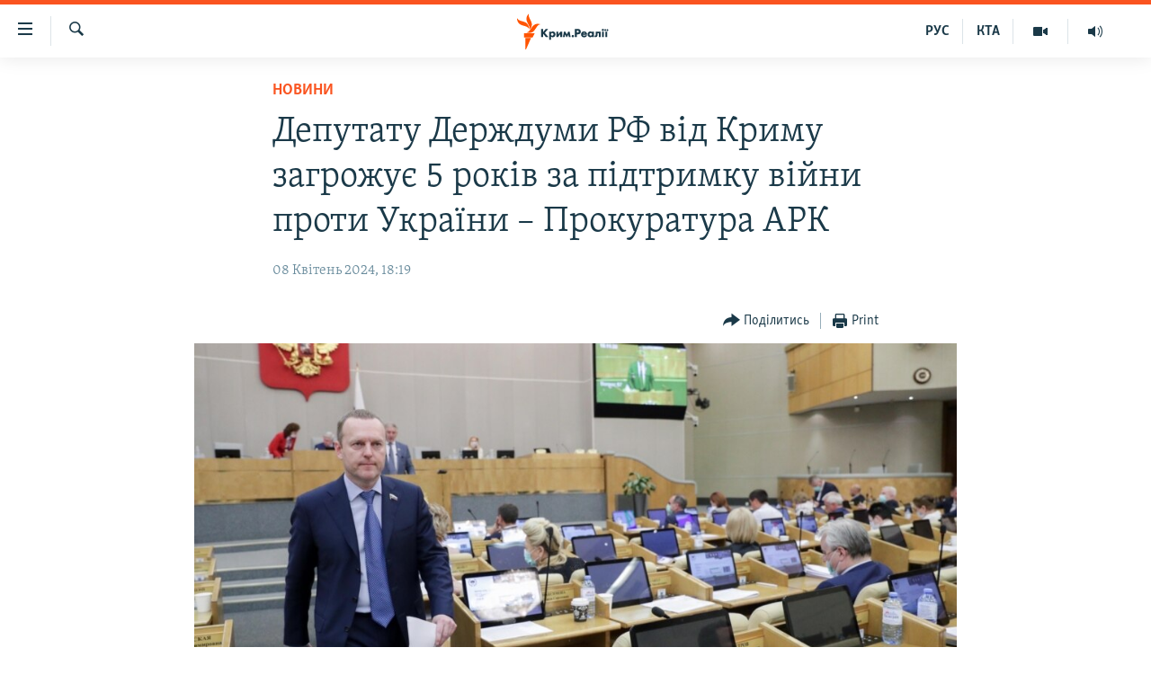

--- FILE ---
content_type: text/html; charset=utf-8
request_url: https://ua.krymr.com/a/news-deputatu-derzhdumy-rf-vid-krymu-zahrozhuie-5-rokiv/32896292.html
body_size: 13585
content:

<!DOCTYPE html>
<html lang="uk" dir="ltr" class="no-js">
<head>
<link href="/Content/responsive/RFE/uk-CRI/RFE-uk-CRI.css?&amp;av=0.0.0.0&amp;cb=374" rel="stylesheet"/>
<script src="https://tags.krymr.com/rferl-pangea/prod/utag.sync.js"></script> <script type='text/javascript' src='https://www.youtube.com/iframe_api' async></script>
<script type="text/javascript">
//a general 'js' detection, must be on top level in <head>, due to CSS performance
document.documentElement.className = "js";
var cacheBuster = "374";
var appBaseUrl = "/";
var imgEnhancerBreakpoints = [0, 144, 256, 408, 650, 1023, 1597];
var isLoggingEnabled = false;
var isPreviewPage = false;
var isLivePreviewPage = false;
if (!isPreviewPage) {
window.RFE = window.RFE || {};
window.RFE.cacheEnabledByParam = window.location.href.indexOf('nocache=1') === -1;
const url = new URL(window.location.href);
const params = new URLSearchParams(url.search);
// Remove the 'nocache' parameter
params.delete('nocache');
// Update the URL without the 'nocache' parameter
url.search = params.toString();
window.history.replaceState(null, '', url.toString());
} else {
window.addEventListener('load', function() {
const links = window.document.links;
for (let i = 0; i < links.length; i++) {
links[i].href = '#';
links[i].target = '_self';
}
})
}
// Iframe & Embed detection
var embedProperties = {};
try {
// Reliable way to check if we are in an iframe.
var isIframe = window.self !== window.top;
embedProperties.is_iframe = isIframe;
if (!isIframe) {
embedProperties.embed_context = "main";
} else {
// We are in an iframe. Let's try to access the parent.
// This access will only fail with strict cross-origin (without document.domain).
var parentLocation = window.top.location;
// The access succeeded. Now we explicitly compare the hostname.
if (window.location.hostname === parentLocation.hostname) {
embedProperties.embed_context = "embed_self";
} else {
// Hostname is different (e.g. different subdomain with document.domain)
embedProperties.embed_context = "embed_cross";
}
// Since the access works, we can safely get the details.
embedProperties.url_parent = parentLocation.href;
embedProperties.title_parent = window.top.document.title;
}
} catch (err) {
// We are in an iframe, and an error occurred, probably due to cross-origin restrictions.
embedProperties.is_iframe = true;
embedProperties.embed_context = "embed_cross";
// We cannot access the properties of window.top.
// `document.referrer` can sometimes provide the URL of the parent page.
// It is not 100% reliable, but it is the best we can do in this situation.
embedProperties.url_parent = document.referrer || null;
embedProperties.title_parent = null; // We can't get to the title in a cross-origin scenario.
}
var pwaEnabled = false;
var swCacheDisabled;
</script>
<meta charset="utf-8" />
<title>Депутату Держдуми РФ від Криму загрожує 5 років за підтримку війни проти України – Прокуратура АРК</title>
<meta name="description" content="Як стверджується, 2022 року громадянин України, будучи депутатом російського парламенту, взяв участь у програмі телеканалу &#171;Миллет&#187; у Сімферополі, де закликав до окупації українських територій" />
<meta name="keywords" content="Новини, Крим, прокуратура АРК, Костянтин Бахарев, новини криму, крим реалії, депутат держдуми рф, бахарев підозра" />
<meta name="viewport" content="width=device-width, initial-scale=1.0" />
<meta http-equiv="X-UA-Compatible" content="IE=edge" />
<meta name="robots" content="max-image-preview:large">
<link href="https://ru.krymr.com/a/news-deputatu-gosdumy-rf-ot-kryma-grozit-5-let/32895981.html" rel="canonical" />
<meta name="apple-mobile-web-app-title" content="Радіо Свобода" />
<meta name="apple-mobile-web-app-status-bar-style" content="black" />
<meta name="apple-itunes-app" content="app-id=1561597038, app-argument=//32896292.ltr" />
<meta content="Депутату Держдуми РФ від Криму загрожує 5 років за підтримку війни проти України – Прокуратура АРК" property="og:title" />
<meta content="Як стверджується, 2022 року громадянин України, будучи депутатом російського парламенту, взяв участь у програмі телеканалу «Миллет» у Сімферополі, де закликав до окупації українських територій" property="og:description" />
<meta content="article" property="og:type" />
<meta content="https://ua.krymr.com/a/news-deputatu-derzhdumy-rf-vid-krymu-zahrozhuie-5-rokiv/32896292.html" property="og:url" />
<meta content="Крым.Реалии" property="og:site_name" />
<meta content="https://www.facebook.com/krymrealii" property="article:publisher" />
<meta content="https://gdb.rferl.org/01000000-0aff-0242-3d7e-08db157b5d5a_cx0_cy10_cw0_w1200_h630.jpg" property="og:image" />
<meta content="1200" property="og:image:width" />
<meta content="630" property="og:image:height" />
<meta content="134458030355344" property="fb:app_id" />
<meta content="summary_large_image" name="twitter:card" />
<meta content="@krymrealii" name="twitter:site" />
<meta content="https://gdb.rferl.org/01000000-0aff-0242-3d7e-08db157b5d5a_cx0_cy10_cw0_w1200_h630.jpg" name="twitter:image" />
<meta content="Депутату Держдуми РФ від Криму загрожує 5 років за підтримку війни проти України – Прокуратура АРК" name="twitter:title" />
<meta content="Як стверджується, 2022 року громадянин України, будучи депутатом російського парламенту, взяв участь у програмі телеканалу «Миллет» у Сімферополі, де закликав до окупації українських територій" name="twitter:description" />
<link rel="amphtml" href="https://ua.krymr.com/amp/news-deputatu-derzhdumy-rf-vid-krymu-zahrozhuie-5-rokiv/32896292.html" />
<script type="application/ld+json">{"articleSection":"Новини","isAccessibleForFree":true,"headline":"Депутату Держдуми РФ від Криму загрожує 5 років за підтримку війни проти України – Прокуратура АРК","inLanguage":"uk-CRI","keywords":"Новини, Крим, прокуратура АРК, Костянтин Бахарев, новини криму, крим реалії, депутат держдуми рф, бахарев підозра","author":{"@type":"Person","name":"Крим.Реалії"},"datePublished":"2024-04-08 15:19:25Z","dateModified":"2024-04-08 15:35:31Z","publisher":{"logo":{"width":512,"height":220,"@type":"ImageObject","url":"https://ua.krymr.com/Content/responsive/RFE/uk-CRI/img/logo.png"},"@type":"NewsMediaOrganization","url":"https://ua.krymr.com","sameAs":["https://facebook.com/krymrealii","https://twitter.com/krymrealii","https://www.youtube.com/channel/UCTxc3zFdloSLhqPd6mfIMKA","https://t.me/krymrealii","https://www.instagram.com/krymrealii/"],"name":"Крим.Реалії","alternateName":"Крим.Реалії"},"@context":"https://schema.org","@type":"NewsArticle","mainEntityOfPage":"https://ua.krymr.com/a/news-deputatu-derzhdumy-rf-vid-krymu-zahrozhuie-5-rokiv/32896292.html","url":"https://ua.krymr.com/a/news-deputatu-derzhdumy-rf-vid-krymu-zahrozhuie-5-rokiv/32896292.html","description":"Як стверджується, 2022 року громадянин України, будучи депутатом російського парламенту, взяв участь у програмі телеканалу «Миллет» у Сімферополі, де закликав до окупації українських територій","image":{"width":1080,"height":608,"@type":"ImageObject","url":"https://gdb.rferl.org/01000000-0aff-0242-3d7e-08db157b5d5a_cx0_cy10_cw0_w1080_h608.jpg"},"name":"Депутату Держдуми РФ від Криму загрожує 5 років за підтримку війни проти України – Прокуратура АРК"}</script>
<script src="/Scripts/responsive/infographics.b?v=dVbZ-Cza7s4UoO3BqYSZdbxQZVF4BOLP5EfYDs4kqEo1&amp;av=0.0.0.0&amp;cb=374"></script>
<script src="/Scripts/responsive/loader.b?v=C-JLefdHQ4ECvt5x4bMsJCTq2VRkcN8JUkP-IB-DzAI1&amp;av=0.0.0.0&amp;cb=374"></script>
<link rel="icon" type="image/svg+xml" href="/Content/responsive/RFE/img/webApp/favicon.svg" />
<link rel="alternate icon" href="/Content/responsive/RFE/img/webApp/favicon.ico" />
<link rel="mask-icon" color="#ea6903" href="/Content/responsive/RFE/img/webApp/favicon_safari.svg" />
<link rel="apple-touch-icon" sizes="152x152" href="/Content/responsive/RFE/img/webApp/ico-152x152.png" />
<link rel="apple-touch-icon" sizes="144x144" href="/Content/responsive/RFE/img/webApp/ico-144x144.png" />
<link rel="apple-touch-icon" sizes="114x114" href="/Content/responsive/RFE/img/webApp/ico-114x114.png" />
<link rel="apple-touch-icon" sizes="72x72" href="/Content/responsive/RFE/img/webApp/ico-72x72.png" />
<link rel="apple-touch-icon-precomposed" href="/Content/responsive/RFE/img/webApp/ico-57x57.png" />
<link rel="icon" sizes="192x192" href="/Content/responsive/RFE/img/webApp/ico-192x192.png" />
<link rel="icon" sizes="128x128" href="/Content/responsive/RFE/img/webApp/ico-128x128.png" />
<meta name="msapplication-TileColor" content="#ffffff" />
<meta name="msapplication-TileImage" content="/Content/responsive/RFE/img/webApp/ico-144x144.png" />
<link rel="preload" href="/Content/responsive/fonts/Skolar-Lt_Cyrl_v2.4.woff" type="font/woff" as="font" crossorigin="anonymous" />
<link rel="alternate" type="application/rss+xml" title="RFE/RL - Top Stories [RSS]" href="/api/" />
<link rel="sitemap" type="application/rss+xml" href="/sitemap.xml" />
<script type="text/javascript">
var analyticsData = Object.assign(embedProperties, {url:"https://ua.krymr.com/a/news-deputatu-derzhdumy-rf-vid-krymu-zahrozhuie-5-rokiv/32896292.html",property_id:"509",article_uid:"32896292",page_title:"Депутату Держдуми РФ від Криму загрожує 5 років за підтримку війни проти України – Прокуратура АРК",page_type:"article",content_type:"article",subcontent_type:"article",last_modified:"2024-04-08 15:35:31Z",pub_datetime:"2024-04-08 15:19:25Z",section:"новини",english_section:"news-uk",byline:"",categories:"news-uk",tags:"крим;прокуратура арк;костянтин бахарев; новини криму; крим реалії;депутат держдуми рф;бахарев підозра",domain:"ua.krymr.com",language:"Ukrainian",language_service:"RFERL Crimea",platform:"web",copied:"yes",copied_article:"32895981|47|Crimea [ru]|2024-04-08",copied_title:"Депутату Госдумы РФ от Крыма грозит 5 лет за поддержку войны против Украины – Прокуратура АРК",runs_js:"Yes",cms_release:"8.45.0.0.374",enviro_type:"prod",slug:"news-deputatu-derzhdumy-rf-vid-krymu-zahrozhuie-5-rokiv",entity:"RFE",short_language_service:"CRI",platform_short:"W",page_name:"Депутату Держдуми РФ від Криму загрожує 5 років за підтримку війни проти України – Прокуратура АРК"});
// Push Analytics data as GTM message (without "event" attribute and before GTM initialization)
window.dataLayer = window.dataLayer || [];
window.dataLayer.push(analyticsData);
</script>
<script type="text/javascript" data-cookiecategory="analytics">
var gtmEventObject = {event: 'page_meta_ready'};window.dataLayer = window.dataLayer || [];window.dataLayer.push(gtmEventObject);
var renderGtm = "true";
if (renderGtm === "true") {
(function(w,d,s,l,i){w[l]=w[l]||[];w[l].push({'gtm.start':new Date().getTime(),event:'gtm.js'});var f=d.getElementsByTagName(s)[0],j=d.createElement(s),dl=l!='dataLayer'?'&l='+l:'';j.async=true;j.src='//www.googletagmanager.com/gtm.js?id='+i+dl;f.parentNode.insertBefore(j,f);})(window,document,'script','dataLayer','GTM-WXZBPZ');
}
</script>
</head>
<body class=" nav-no-loaded cc_theme pg-article pg-article--single-column print-lay-article use-sticky-share nojs-images ">
<noscript><iframe src="https://www.googletagmanager.com/ns.html?id=GTM-WXZBPZ" height="0" width="0" style="display:none;visibility:hidden"></iframe></noscript> <script type="text/javascript" data-cookiecategory="analytics">
var gtmEventObject = {event: 'page_meta_ready'};window.dataLayer = window.dataLayer || [];window.dataLayer.push(gtmEventObject);
var renderGtm = "true";
if (renderGtm === "true") {
(function(w,d,s,l,i){w[l]=w[l]||[];w[l].push({'gtm.start':new Date().getTime(),event:'gtm.js'});var f=d.getElementsByTagName(s)[0],j=d.createElement(s),dl=l!='dataLayer'?'&l='+l:'';j.async=true;j.src='//www.googletagmanager.com/gtm.js?id='+i+dl;f.parentNode.insertBefore(j,f);})(window,document,'script','dataLayer','GTM-WXZBPZ');
}
</script>
<!--Analytics tag js version start-->
<script type="text/javascript" data-cookiecategory="analytics">
var utag_data = Object.assign({}, analyticsData, {pub_year:"2024",pub_month:"04",pub_day:"08",pub_hour:"15",pub_weekday:"Monday"});
if(typeof(TealiumTagFrom)==='function' && typeof(TealiumTagSearchKeyword)==='function') {
var utag_from=TealiumTagFrom();var utag_searchKeyword=TealiumTagSearchKeyword();
if(utag_searchKeyword!=null && utag_searchKeyword!=='' && utag_data["search_keyword"]==null) utag_data["search_keyword"]=utag_searchKeyword;if(utag_from!=null && utag_from!=='') utag_data["from"]=TealiumTagFrom();}
if(window.top!== window.self&&utag_data.page_type==="snippet"){utag_data.page_type = 'iframe';}
try{if(window.top!==window.self&&window.self.location.hostname===window.top.location.hostname){utag_data.platform = 'self-embed';utag_data.platform_short = 'se';}}catch(e){if(window.top!==window.self&&window.self.location.search.includes("platformType=self-embed")){utag_data.platform = 'cross-promo';utag_data.platform_short = 'cp';}}
(function(a,b,c,d){ a="https://tags.krymr.com/rferl-pangea/prod/utag.js"; b=document;c="script";d=b.createElement(c);d.src=a;d.type="text/java"+c;d.async=true; a=b.getElementsByTagName(c)[0];a.parentNode.insertBefore(d,a); })();
</script>
<!--Analytics tag js version end-->
<!-- Analytics tag management NoScript -->
<noscript>
<img style="position: absolute; border: none;" src="https://ssc.krymr.com/b/ss/bbgprod,bbgentityrferl/1/G.4--NS/207218103?pageName=rfe%3acri%3aw%3aarticle%3a%d0%94%d0%b5%d0%bf%d1%83%d1%82%d0%b0%d1%82%d1%83%20%d0%94%d0%b5%d1%80%d0%b6%d0%b4%d1%83%d0%bc%d0%b8%20%d0%a0%d0%a4%20%d0%b2%d1%96%d0%b4%20%d0%9a%d1%80%d0%b8%d0%bc%d1%83%20%d0%b7%d0%b0%d0%b3%d1%80%d0%be%d0%b6%d1%83%d1%94%205%20%d1%80%d0%be%d0%ba%d1%96%d0%b2%20%d0%b7%d0%b0%20%d0%bf%d1%96%d0%b4%d1%82%d1%80%d0%b8%d0%bc%d0%ba%d1%83%20%d0%b2%d1%96%d0%b9%d0%bd%d0%b8%20%d0%bf%d1%80%d0%be%d1%82%d0%b8%20%d0%a3%d0%ba%d1%80%d0%b0%d1%97%d0%bd%d0%b8%20%e2%80%93%20%d0%9f%d1%80%d0%be%d0%ba%d1%83%d1%80%d0%b0%d1%82%d1%83%d1%80%d0%b0%20%d0%90%d0%a0%d0%9a&amp;c6=%d0%94%d0%b5%d0%bf%d1%83%d1%82%d0%b0%d1%82%d1%83%20%d0%94%d0%b5%d1%80%d0%b6%d0%b4%d1%83%d0%bc%d0%b8%20%d0%a0%d0%a4%20%d0%b2%d1%96%d0%b4%20%d0%9a%d1%80%d0%b8%d0%bc%d1%83%20%d0%b7%d0%b0%d0%b3%d1%80%d0%be%d0%b6%d1%83%d1%94%205%20%d1%80%d0%be%d0%ba%d1%96%d0%b2%20%d0%b7%d0%b0%20%d0%bf%d1%96%d0%b4%d1%82%d1%80%d0%b8%d0%bc%d0%ba%d1%83%20%d0%b2%d1%96%d0%b9%d0%bd%d0%b8%20%d0%bf%d1%80%d0%be%d1%82%d0%b8%20%d0%a3%d0%ba%d1%80%d0%b0%d1%97%d0%bd%d0%b8%20%e2%80%93%20%d0%9f%d1%80%d0%be%d0%ba%d1%83%d1%80%d0%b0%d1%82%d1%83%d1%80%d0%b0%20%d0%90%d0%a0%d0%9a&amp;v36=8.45.0.0.374&amp;v6=D=c6&amp;g=https%3a%2f%2fua.krymr.com%2fa%2fnews-deputatu-derzhdumy-rf-vid-krymu-zahrozhuie-5-rokiv%2f32896292.html&amp;c1=D=g&amp;v1=D=g&amp;events=event1,event52&amp;c16=rferl%20crimea&amp;v16=D=c16&amp;c5=news-uk&amp;v5=D=c5&amp;ch=%d0%9d%d0%be%d0%b2%d0%b8%d0%bd%d0%b8&amp;c15=ukrainian&amp;v15=D=c15&amp;c4=article&amp;v4=D=c4&amp;c14=32896292&amp;v14=D=c14&amp;v20=no&amp;c17=web&amp;v17=D=c17&amp;mcorgid=518abc7455e462b97f000101%40adobeorg&amp;server=ua.krymr.com&amp;pageType=D=c4&amp;ns=bbg&amp;v29=D=server&amp;v25=rfe&amp;v30=509&amp;v105=D=User-Agent " alt="analytics" width="1" height="1" /></noscript>
<!-- End of Analytics tag management NoScript -->
<!--*** Accessibility links - For ScreenReaders only ***-->
<section>
<div class="sr-only">
<h2>Доступність посилання</h2>
<ul>
<li><a href="#content" data-disable-smooth-scroll="1">Перейти до основного матеріалу</a></li>
<li><a href="#navigation" data-disable-smooth-scroll="1">Перейти до основної навігації</a></li>
<li><a href="#txtHeaderSearch" data-disable-smooth-scroll="1">Перейти до пошуку</a></li>
</ul>
</div>
</section>
<div dir="ltr">
<div id="page">
<aside>
<div class="c-lightbox overlay-modal">
<div class="c-lightbox__intro">
<h2 class="c-lightbox__intro-title"></h2>
<button class="btn btn--rounded c-lightbox__btn c-lightbox__intro-next" title="Вперед">
<span class="ico ico--rounded ico-chevron-forward"></span>
<span class="sr-only">Вперед</span>
</button>
</div>
<div class="c-lightbox__nav">
<button class="btn btn--rounded c-lightbox__btn c-lightbox__btn--close" title="Закрити">
<span class="ico ico--rounded ico-close"></span>
<span class="sr-only">Закрити</span>
</button>
<button class="btn btn--rounded c-lightbox__btn c-lightbox__btn--prev" title="Назад">
<span class="ico ico--rounded ico-chevron-backward"></span>
<span class="sr-only">Назад</span>
</button>
<button class="btn btn--rounded c-lightbox__btn c-lightbox__btn--next" title="Вперед">
<span class="ico ico--rounded ico-chevron-forward"></span>
<span class="sr-only">Вперед</span>
</button>
</div>
<div class="c-lightbox__content-wrap">
<figure class="c-lightbox__content">
<span class="c-spinner c-spinner--lightbox">
<img src="/Content/responsive/img/player-spinner.png"
alt="Будь ласка, зачекайте"
title="Будь ласка, зачекайте" />
</span>
<div class="c-lightbox__img">
<div class="thumb">
<img src="" alt="" />
</div>
</div>
<figcaption>
<div class="c-lightbox__info c-lightbox__info--foot">
<span class="c-lightbox__counter"></span>
<span class="caption c-lightbox__caption"></span>
</div>
</figcaption>
</figure>
</div>
<div class="hidden">
<div class="content-advisory__box content-advisory__box--lightbox">
<span class="content-advisory__box-text">This image contains sensitive content which some people may find offensive or disturbing.</span>
<button class="btn btn--transparent content-advisory__box-btn m-t-md" value="text" type="button">
<span class="btn__text">
Click to reveal
</span>
</button>
</div>
</div>
</div>
<div class="print-dialogue">
<div class="container">
<h3 class="print-dialogue__title section-head">Print Options:</h3>
<div class="print-dialogue__opts">
<ul class="print-dialogue__opt-group">
<li class="form__group form__group--checkbox">
<input class="form__check " id="checkboxImages" name="checkboxImages" type="checkbox" checked="checked" />
<label for="checkboxImages" class="form__label m-t-md">Images</label>
</li>
<li class="form__group form__group--checkbox">
<input class="form__check " id="checkboxMultimedia" name="checkboxMultimedia" type="checkbox" checked="checked" />
<label for="checkboxMultimedia" class="form__label m-t-md">Multimedia</label>
</li>
</ul>
<ul class="print-dialogue__opt-group">
<li class="form__group form__group--checkbox">
<input class="form__check " id="checkboxEmbedded" name="checkboxEmbedded" type="checkbox" checked="checked" />
<label for="checkboxEmbedded" class="form__label m-t-md">Embedded Content</label>
</li>
<li class="form__group form__group--checkbox">
<input class="form__check " id="checkboxComments" name="checkboxComments" type="checkbox" />
<label for="checkboxComments" class="form__label m-t-md"> Comments</label>
</li>
</ul>
</div>
<div class="print-dialogue__buttons">
<button class="btn btn--secondary close-button" type="button" title="Скасувати">
<span class="btn__text ">Скасувати</span>
</button>
<button class="btn btn-cust-print m-l-sm" type="button" title="Print">
<span class="btn__text ">Print</span>
</button>
</div>
</div>
</div>
<div class="ctc-message pos-fix">
<div class="ctc-message__inner">Link has been copied to clipboard</div>
</div>
</aside>
<div class="hdr-20 hdr-20--big">
<div class="hdr-20__inner">
<div class="hdr-20__max pos-rel">
<div class="hdr-20__side hdr-20__side--primary d-flex">
<label data-for="main-menu-ctrl" data-switcher-trigger="true" data-switch-target="main-menu-ctrl" class="burger hdr-trigger pos-rel trans-trigger" data-trans-evt="click" data-trans-id="menu">
<span class="ico ico-close hdr-trigger__ico hdr-trigger__ico--close burger__ico burger__ico--close"></span>
<span class="ico ico-menu hdr-trigger__ico hdr-trigger__ico--open burger__ico burger__ico--open"></span>
</label>
<div class="menu-pnl pos-fix trans-target" data-switch-target="main-menu-ctrl" data-trans-id="menu">
<div class="menu-pnl__inner">
<nav class="main-nav menu-pnl__item menu-pnl__item--first">
<ul class="main-nav__list accordeon" data-analytics-tales="false" data-promo-name="link" data-location-name="nav,secnav">
<li class="main-nav__item">
<a class="main-nav__item-name main-nav__item-name--link" href="/p/4552.html" title="НОВИНИ" data-item-name="all-day-information" >НОВИНИ</a>
</li>
<li class="main-nav__item">
<a class="main-nav__item-name main-nav__item-name--link" href="/z/22226" title="ВОДА.КРИМ" data-item-name="crimea-water" >ВОДА.КРИМ</a>
</li>
<li class="main-nav__item">
<a class="main-nav__item-name main-nav__item-name--link" href="/p/4556.html" title="ВІДЕО та ФОТО" data-item-name="multimedia" >ВІДЕО та ФОТО</a>
</li>
<li class="main-nav__item">
<a class="main-nav__item-name main-nav__item-name--link" href="/z/16936" title="ПОЛІТИКА" data-item-name="politics-uk" >ПОЛІТИКА</a>
</li>
<li class="main-nav__item">
<a class="main-nav__item-name main-nav__item-name--link" href="/z/16942" title="БЛОГИ" data-item-name="blogs-uk" >БЛОГИ</a>
</li>
<li class="main-nav__item">
<a class="main-nav__item-name main-nav__item-name--link" href="/z/16929" title="ПОГЛЯД" data-item-name="opinion-uk" >ПОГЛЯД</a>
</li>
<li class="main-nav__item">
<a class="main-nav__item-name main-nav__item-name--link" href="/z/17097" title="ІНТЕРВ&#39;Ю" data-item-name="interview" >ІНТЕРВ&#39;Ю</a>
</li>
<li class="main-nav__item">
<a class="main-nav__item-name main-nav__item-name--link" href="/p/4552.html" title="ВСЕ ЗА ДЕНЬ" data-item-name="all-day-information" >ВСЕ ЗА ДЕНЬ</a>
</li>
<li class="main-nav__item accordeon__item" data-switch-target="menu-item-1401">
<label class="main-nav__item-name main-nav__item-name--label accordeon__control-label" data-switcher-trigger="true" data-for="menu-item-1401">
СПЕЦПРОЕКТИ
<span class="ico ico-chevron-down main-nav__chev"></span>
</label>
<div class="main-nav__sub-list">
<a class="main-nav__item-name main-nav__item-name--link main-nav__item-name--sub" href="/z/17012" title="ДЕПОРТАЦІЯ" data-item-name="deportation" >ДЕПОРТАЦІЯ</a>
<a class="main-nav__item-name main-nav__item-name--link main-nav__item-name--sub" href="/z/17511" title="ВІДЕОУРОКИ &#171;ELIFBE&#187;" data-item-name="elifbe-ua" >ВІДЕОУРОКИ &#171;ELIFBE&#187;</a>
<a class="main-nav__item-name main-nav__item-name--link main-nav__item-name--sub" href="/z/17383" title="СВІДЧЕННЯ ОКУПАЦІЇ" data-item-name="evidence-of-occupation-uk" >СВІДЧЕННЯ ОКУПАЦІЇ</a>
<a class="main-nav__item-name main-nav__item-name--link main-nav__item-name--sub" href="/z/17025" title="УКРАЇНСЬКА ПРОБЛЕМА КРИМУ" data-item-name="ukraine-problem-crimea" >УКРАЇНСЬКА ПРОБЛЕМА КРИМУ</a>
<a class="main-nav__item-name main-nav__item-name--link main-nav__item-name--sub" href="/z/20066" title="ІНФОГРАФІКА" data-item-name="war-ukraine-ukr" >ІНФОГРАФІКА</a>
</div>
</li>
<li class="main-nav__item">
<a class="main-nav__item-name main-nav__item-name--link" href="/p/8518.html" title="Як обійти блокування" data-item-name="block" >Як обійти блокування</a>
</li>
</ul>
</nav>
<div class="menu-pnl__item">
<a href="https://ru.krymr.com" class="menu-pnl__item-link" alt="Русский">Русский</a>
<a href="https://ktat.krymr.com" class="menu-pnl__item-link" alt="Qırımtatar">Qırımtatar</a>
</div>
<div class="menu-pnl__item menu-pnl__item--social">
<h5 class="menu-pnl__sub-head">ДОЛУЧАЙСЯ!</h5>
<a href="https://facebook.com/krymrealii" title="Стежте за нами на Facebook" data-analytics-text="follow_on_facebook" class="btn btn--rounded btn--social-inverted menu-pnl__btn js-social-btn btn-facebook" target="_blank" rel="noopener">
<span class="ico ico-facebook-alt ico--rounded"></span>
</a>
<a href="https://twitter.com/krymrealii" title="Стежте за нами у Twitter" data-analytics-text="follow_on_twitter" class="btn btn--rounded btn--social-inverted menu-pnl__btn js-social-btn btn-twitter" target="_blank" rel="noopener">
<span class="ico ico-twitter ico--rounded"></span>
</a>
<a href="https://www.youtube.com/channel/UCTxc3zFdloSLhqPd6mfIMKA" title="Стежте за нами на Youtube" data-analytics-text="follow_on_youtube" class="btn btn--rounded btn--social-inverted menu-pnl__btn js-social-btn btn-youtube" target="_blank" rel="noopener">
<span class="ico ico-youtube ico--rounded"></span>
</a>
<a href="https://www.instagram.com/krymrealii/" title="Ми на Instagram" data-analytics-text="follow_on_instagram" class="btn btn--rounded btn--social-inverted menu-pnl__btn js-social-btn btn-instagram" target="_blank" rel="noopener">
<span class="ico ico-instagram ico--rounded"></span>
</a>
<a href="https://t.me/krymrealii" title="Follow us on Telegram" data-analytics-text="follow_on_telegram" class="btn btn--rounded btn--social-inverted menu-pnl__btn js-social-btn btn-telegram" target="_blank" rel="noopener">
<span class="ico ico-telegram ico--rounded"></span>
</a>
</div>
<div class="menu-pnl__item">
<a href="/navigation/allsites" class="menu-pnl__item-link">
<span class="ico ico-languages "></span>
Усі сайти RFE/RL
</a>
</div>
</div>
</div>
<label data-for="top-search-ctrl" data-switcher-trigger="true" data-switch-target="top-search-ctrl" class="top-srch-trigger hdr-trigger">
<span class="ico ico-close hdr-trigger__ico hdr-trigger__ico--close top-srch-trigger__ico top-srch-trigger__ico--close"></span>
<span class="ico ico-search hdr-trigger__ico hdr-trigger__ico--open top-srch-trigger__ico top-srch-trigger__ico--open"></span>
</label>
<div class="srch-top srch-top--in-header" data-switch-target="top-search-ctrl">
<div class="container">
<form action="/s" class="srch-top__form srch-top__form--in-header" id="form-topSearchHeader" method="get" role="search"><label for="txtHeaderSearch" class="sr-only">Шукати</label>
<input type="text" id="txtHeaderSearch" name="k" placeholder="пошук за словом..." accesskey="s" value="" class="srch-top__input analyticstag-event" onkeydown="if (event.keyCode === 13) { FireAnalyticsTagEventOnSearch('search', $dom.get('#txtHeaderSearch')[0].value) }" />
<button title="Шукати" type="submit" class="btn btn--top-srch analyticstag-event" onclick="FireAnalyticsTagEventOnSearch('search', $dom.get('#txtHeaderSearch')[0].value) ">
<span class="ico ico-search"></span>
</button></form>
</div>
</div>
<a href="/" class="main-logo-link">
<img src="/Content/responsive/RFE/uk-CRI/img/logo-compact.svg?cb=374" class="main-logo main-logo--comp" alt="site logo">
<img src="/Content/responsive/RFE/uk-CRI/img/logo.svg?cb=374" class="main-logo main-logo--big" alt="site logo">
</a>
</div>
<div class="hdr-20__side hdr-20__side--secondary d-flex">
<a href="https://ru.krymr.com/t/214.html" title="Радіо" class="hdr-20__secondary-item" data-item-name="audio">
<span class="ico ico-audio hdr-20__secondary-icon"></span>
</a>
<a href="/p/4556.html" title="Мультимедіа" class="hdr-20__secondary-item" data-item-name="video">
<span class="ico ico-video hdr-20__secondary-icon"></span>
</a>
<a href="https://ktat.krymr.com/" title="КТА" class="hdr-20__secondary-item hdr-20__secondary-item--lang" data-item-name="satellite">
КТА
</a>
<a href="https://ru.krymr.com/" title="РУС" class="hdr-20__secondary-item hdr-20__secondary-item--lang" data-item-name="satellite">
РУС
</a>
<a href="/s" title="Шукати" class="hdr-20__secondary-item hdr-20__secondary-item--search" data-item-name="search">
<span class="ico ico-search hdr-20__secondary-icon hdr-20__secondary-icon--search"></span>
</a>
<div class="srch-bottom">
<form action="/s" class="srch-bottom__form d-flex" id="form-bottomSearch" method="get" role="search"><label for="txtSearch" class="sr-only">Шукати</label>
<input type="search" id="txtSearch" name="k" placeholder="пошук за словом..." accesskey="s" value="" class="srch-bottom__input analyticstag-event" onkeydown="if (event.keyCode === 13) { FireAnalyticsTagEventOnSearch('search', $dom.get('#txtSearch')[0].value) }" />
<button title="Шукати" type="submit" class="btn btn--bottom-srch analyticstag-event" onclick="FireAnalyticsTagEventOnSearch('search', $dom.get('#txtSearch')[0].value) ">
<span class="ico ico-search"></span>
</button></form>
</div>
</div>
<img src="/Content/responsive/RFE/uk-CRI/img/logo-print.gif?cb=374" class="logo-print" loading="lazy" alt="site logo">
<img src="/Content/responsive/RFE/uk-CRI/img/logo-print_color.png?cb=374" class="logo-print logo-print--color" loading="lazy" alt="site logo">
</div>
</div>
</div>
<script>
if (document.body.className.indexOf('pg-home') > -1) {
var nav2In = document.querySelector('.hdr-20__inner');
var nav2Sec = document.querySelector('.hdr-20__side--secondary');
var secStyle = window.getComputedStyle(nav2Sec);
if (nav2In && window.pageYOffset < 150 && secStyle['position'] !== 'fixed') {
nav2In.classList.add('hdr-20__inner--big')
}
}
</script>
<div class="c-hlights c-hlights--breaking c-hlights--no-item" data-hlight-display="mobile,desktop">
<div class="c-hlights__wrap container p-0">
<div class="c-hlights__nav">
<a role="button" href="#" title="Назад">
<span class="ico ico-chevron-backward m-0"></span>
<span class="sr-only">Назад</span>
</a>
<a role="button" href="#" title="Вперед">
<span class="ico ico-chevron-forward m-0"></span>
<span class="sr-only">Вперед</span>
</a>
</div>
<span class="c-hlights__label">
<span class="">ТОП новини</span>
<span class="switcher-trigger">
<label data-for="more-less-1" data-switcher-trigger="true" class="switcher-trigger__label switcher-trigger__label--more p-b-0" title="Більше">
<span class="ico ico-chevron-down"></span>
</label>
<label data-for="more-less-1" data-switcher-trigger="true" class="switcher-trigger__label switcher-trigger__label--less p-b-0" title="Show less">
<span class="ico ico-chevron-up"></span>
</label>
</span>
</span>
<ul class="c-hlights__items switcher-target" data-switch-target="more-less-1">
</ul>
</div>
</div> <div id="content">
<main class="container">
<div class="hdr-container">
<div class="row">
<div class="col-xs-12 col-sm-12 col-md-10 col-md-offset-1">
<div class="row">
<div class="col-category col-xs-12 col-md-8 col-md-offset-2"> <div class="category js-category">
<a class="" href="/z/16928">Новини</a> </div>
</div><div class="col-title col-xs-12 col-md-8 col-md-offset-2"> <h1 class="title pg-title">
Депутату Держдуми РФ від Криму загрожує 5 років за підтримку війни проти України – Прокуратура АРК
</h1>
</div><div class="col-publishing-details col-xs-12 col-md-8 col-md-offset-2"> <div class="publishing-details ">
<div class="published">
<span class="date" >
<time pubdate="pubdate" datetime="2024-04-08T18:19:25+02:00">
08 Квітень 2024, 18:19
</time>
</span>
</div>
</div>
</div><div class="col-xs-12 col-md-8 col-md-offset-2"> <div class="col-article-tools pos-rel article-share">
<div class="col-article-tools__end">
<div class="share--box">
<div class="sticky-share-container" style="display:none">
<div class="container">
<a href="https://ua.krymr.com" id="logo-sticky-share">&nbsp;</a>
<div class="pg-title pg-title--sticky-share">
Депутату Держдуми РФ від Криму загрожує 5 років за підтримку війни проти України – Прокуратура АРК
</div>
<div class="sticked-nav-actions">
<!--This part is for sticky navigation display-->
<p class="buttons link-content-sharing p-0 ">
<button class="btn btn--link btn-content-sharing p-t-0 " id="btnContentSharing" value="text" role="Button" type="" title="поділитися в інших соцмережах">
<span class="ico ico-share ico--l"></span>
<span class="btn__text ">
Поділитись
</span>
</button>
</p>
<aside class="content-sharing js-content-sharing js-content-sharing--apply-sticky content-sharing--sticky"
role="complementary"
data-share-url="https://ua.krymr.com/a/news-deputatu-derzhdumy-rf-vid-krymu-zahrozhuie-5-rokiv/32896292.html" data-share-title="Депутату Держдуми РФ від Криму загрожує 5 років за підтримку війни проти України – Прокуратура АРК" data-share-text="Як стверджується, 2022 року громадянин України, будучи депутатом російського парламенту, взяв участь у програмі телеканалу &#171;Миллет&#187; у Сімферополі, де закликав до окупації українських територій">
<div class="content-sharing__popover">
<h6 class="content-sharing__title">Поділитись</h6>
<button href="#close" id="btnCloseSharing" class="btn btn--text-like content-sharing__close-btn">
<span class="ico ico-close ico--l"></span>
</button>
<ul class="content-sharing__list">
<li class="content-sharing__item">
<div class="ctc ">
<input type="text" class="ctc__input" readonly="readonly">
<a href="" js-href="https://ua.krymr.com/a/news-deputatu-derzhdumy-rf-vid-krymu-zahrozhuie-5-rokiv/32896292.html" class="content-sharing__link ctc__button">
<span class="ico ico-copy-link ico--rounded ico--s"></span>
<span class="content-sharing__link-text">Copy link</span>
</a>
</div>
</li>
<li class="content-sharing__item">
<a href="https://facebook.com/sharer.php?u=https%3a%2f%2fua.krymr.com%2fa%2fnews-deputatu-derzhdumy-rf-vid-krymu-zahrozhuie-5-rokiv%2f32896292.html"
data-analytics-text="share_on_facebook"
title="Facebook" target="_blank"
class="content-sharing__link js-social-btn">
<span class="ico ico-facebook ico--rounded ico--s"></span>
<span class="content-sharing__link-text">Facebook</span>
</a>
</li>
<li class="content-sharing__item">
<a href="https://twitter.com/share?url=https%3a%2f%2fua.krymr.com%2fa%2fnews-deputatu-derzhdumy-rf-vid-krymu-zahrozhuie-5-rokiv%2f32896292.html&amp;text=%d0%94%d0%b5%d0%bf%d1%83%d1%82%d0%b0%d1%82%d1%83+%d0%94%d0%b5%d1%80%d0%b6%d0%b4%d1%83%d0%bc%d0%b8+%d0%a0%d0%a4+%d0%b2%d1%96%d0%b4+%d0%9a%d1%80%d0%b8%d0%bc%d1%83+%d0%b7%d0%b0%d0%b3%d1%80%d0%be%d0%b6%d1%83%d1%94+5+%d1%80%d0%be%d0%ba%d1%96%d0%b2+%d0%b7%d0%b0+%d0%bf%d1%96%d0%b4%d1%82%d1%80%d0%b8%d0%bc%d0%ba%d1%83+%d0%b2%d1%96%d0%b9%d0%bd%d0%b8+%d0%bf%d1%80%d0%be%d1%82%d0%b8+%d0%a3%d0%ba%d1%80%d0%b0%d1%97%d0%bd%d0%b8+%e2%80%93+%d0%9f%d1%80%d0%be%d0%ba%d1%83%d1%80%d0%b0%d1%82%d1%83%d1%80%d0%b0+%d0%90%d0%a0%d0%9a"
data-analytics-text="share_on_twitter"
title="X (Twitter)" target="_blank"
class="content-sharing__link js-social-btn">
<span class="ico ico-twitter ico--rounded ico--s"></span>
<span class="content-sharing__link-text">X (Twitter)</span>
</a>
</li>
<li class="content-sharing__item">
<a href="mailto:?body=https%3a%2f%2fua.krymr.com%2fa%2fnews-deputatu-derzhdumy-rf-vid-krymu-zahrozhuie-5-rokiv%2f32896292.html&amp;subject=Депутату Держдуми РФ від Криму загрожує 5 років за підтримку війни проти України – Прокуратура АРК"
title="Email"
class="content-sharing__link ">
<span class="ico ico-email ico--rounded ico--s"></span>
<span class="content-sharing__link-text">Email</span>
</a>
</li>
</ul>
</div>
</aside>
</div>
</div>
</div>
<div class="links">
<p class="buttons link-content-sharing p-0 ">
<button class="btn btn--link btn-content-sharing p-t-0 " id="btnContentSharing" value="text" role="Button" type="" title="поділитися в інших соцмережах">
<span class="ico ico-share ico--l"></span>
<span class="btn__text ">
Поділитись
</span>
</button>
</p>
<aside class="content-sharing js-content-sharing " role="complementary"
data-share-url="https://ua.krymr.com/a/news-deputatu-derzhdumy-rf-vid-krymu-zahrozhuie-5-rokiv/32896292.html" data-share-title="Депутату Держдуми РФ від Криму загрожує 5 років за підтримку війни проти України – Прокуратура АРК" data-share-text="Як стверджується, 2022 року громадянин України, будучи депутатом російського парламенту, взяв участь у програмі телеканалу &#171;Миллет&#187; у Сімферополі, де закликав до окупації українських територій">
<div class="content-sharing__popover">
<h6 class="content-sharing__title">Поділитись</h6>
<button href="#close" id="btnCloseSharing" class="btn btn--text-like content-sharing__close-btn">
<span class="ico ico-close ico--l"></span>
</button>
<ul class="content-sharing__list">
<li class="content-sharing__item">
<div class="ctc ">
<input type="text" class="ctc__input" readonly="readonly">
<a href="" js-href="https://ua.krymr.com/a/news-deputatu-derzhdumy-rf-vid-krymu-zahrozhuie-5-rokiv/32896292.html" class="content-sharing__link ctc__button">
<span class="ico ico-copy-link ico--rounded ico--l"></span>
<span class="content-sharing__link-text">Copy link</span>
</a>
</div>
</li>
<li class="content-sharing__item">
<a href="https://facebook.com/sharer.php?u=https%3a%2f%2fua.krymr.com%2fa%2fnews-deputatu-derzhdumy-rf-vid-krymu-zahrozhuie-5-rokiv%2f32896292.html"
data-analytics-text="share_on_facebook"
title="Facebook" target="_blank"
class="content-sharing__link js-social-btn">
<span class="ico ico-facebook ico--rounded ico--l"></span>
<span class="content-sharing__link-text">Facebook</span>
</a>
</li>
<li class="content-sharing__item">
<a href="https://twitter.com/share?url=https%3a%2f%2fua.krymr.com%2fa%2fnews-deputatu-derzhdumy-rf-vid-krymu-zahrozhuie-5-rokiv%2f32896292.html&amp;text=%d0%94%d0%b5%d0%bf%d1%83%d1%82%d0%b0%d1%82%d1%83+%d0%94%d0%b5%d1%80%d0%b6%d0%b4%d1%83%d0%bc%d0%b8+%d0%a0%d0%a4+%d0%b2%d1%96%d0%b4+%d0%9a%d1%80%d0%b8%d0%bc%d1%83+%d0%b7%d0%b0%d0%b3%d1%80%d0%be%d0%b6%d1%83%d1%94+5+%d1%80%d0%be%d0%ba%d1%96%d0%b2+%d0%b7%d0%b0+%d0%bf%d1%96%d0%b4%d1%82%d1%80%d0%b8%d0%bc%d0%ba%d1%83+%d0%b2%d1%96%d0%b9%d0%bd%d0%b8+%d0%bf%d1%80%d0%be%d1%82%d0%b8+%d0%a3%d0%ba%d1%80%d0%b0%d1%97%d0%bd%d0%b8+%e2%80%93+%d0%9f%d1%80%d0%be%d0%ba%d1%83%d1%80%d0%b0%d1%82%d1%83%d1%80%d0%b0+%d0%90%d0%a0%d0%9a"
data-analytics-text="share_on_twitter"
title="X (Twitter)" target="_blank"
class="content-sharing__link js-social-btn">
<span class="ico ico-twitter ico--rounded ico--l"></span>
<span class="content-sharing__link-text">X (Twitter)</span>
</a>
</li>
<li class="content-sharing__item">
<a href="mailto:?body=https%3a%2f%2fua.krymr.com%2fa%2fnews-deputatu-derzhdumy-rf-vid-krymu-zahrozhuie-5-rokiv%2f32896292.html&amp;subject=Депутату Держдуми РФ від Криму загрожує 5 років за підтримку війни проти України – Прокуратура АРК"
title="Email"
class="content-sharing__link ">
<span class="ico ico-email ico--rounded ico--l"></span>
<span class="content-sharing__link-text">Email</span>
</a>
</li>
</ul>
</div>
</aside>
<p class="link-print hidden-xs buttons p-0">
<button class="btn btn--link btn-print p-t-0" onclick="if (typeof FireAnalyticsTagEvent === 'function') {FireAnalyticsTagEvent({ on_page_event: 'print_story' });}return false" title="(CTRL+P)">
<span class="ico ico-print"></span>
<span class="btn__text">Print</span>
</button>
</p>
</div>
</div>
</div>
</div>
</div><div class="col-multimedia col-xs-12 col-md-10 col-md-offset-1"> <div class="cover-media">
<figure class="media-image js-media-expand">
<div class="img-wrap">
<div class="thumb thumb16_9">
<img src="https://gdb.rferl.org/01000000-0aff-0242-3d7e-08db157b5d5a_cx0_cy10_cw0_w250_r1_s.jpg" alt="Російський депутат від Криму Костянтин Бахарев у Держдумі Росії, 16 лютого 2023 року" />
</div>
</div>
<figcaption>
<span class="caption">Російський депутат від Криму Костянтин Бахарев у Держдумі Росії, 16 лютого 2023 року</span>
</figcaption>
</figure>
</div>
</div>
</div>
</div>
</div>
</div>
<div class="body-container">
<div class="row">
<div class="col-xs-12 col-sm-12 col-md-10 col-md-offset-1">
<div class="row">
<div class="col-xs-12 col-sm-12 col-md-8 col-lg-8 col-md-offset-2">
<div id="article-content" class="content-floated-wrap fb-quotable">
<div class="wsw">
<p>Депутату Держдуми РФ від Криму правоохоронці повідомили про підозру за статтею про посягання на територіальну цілісність та недоторканність України, <a class="wsw__a" href="https://t.me/prokark/1513" target="_blank">інформує пресслужба</a> прокуратури АР Крим.</p>
<p>Як стверджується, 2022 року громадянин України, будучи депутатом російського парламенту, взяв участь у програмі телеканалу «Миллет» у Сімферополі, де закликав до окупації українських територій.</p>
<p>«У прямому етері підозрюваний, підтримуючи повномасштабне вторгнення РФ на територію України, закликав до повного «звільнення» територій «ДНР» та Запорізької області, «звільнювати» й інші регіони України, які в подальшому мають «увійти до складу РФ», – йдеться у повідомленні.</p>
<p>Прес-служба не називає ім'я та прізвище фігуранта, проте чиновник, який не був уповноважений розмовляти з медіа та захотів залишитися анонімним, повідомив Крим.Реалії, що йдеться про Костянтина Бахарева.</p>
<p>Бахарев – колишній співвласник і головний редактор газети «Крымская правда», ексдепутат кримського парламенту, а нині депутата Держдуми Росії, обраний по Керченському округу. З 2014 року він є фігурантом санкційних списків України, Євросоюзу, США та інших країн.</p>
<p>Бахарев підтримує російських військових, які беруть участь у повномасштабному вторгненні в Україну. Зокрема, забезпечує їх необхідними речами та продуктами.</p>
<p>Раніше українські правоохоронці повідомили про підозру журналістці російського телеканалу «Миллет» Айше Шулаковій.</p>
<p>Раніше Представниця президента України в АР Крим <a class="wsw__a" href="https://ua.krymr.com/a/news-zelenskyi-tasheva-termin-krym/32222583.html" target="_blank">Таміла Ташева заявила</a>, що «одним із пріоритетних завдань України після деокупації Криму стане виявлення та притягнення до відповідальності тих, хто сприяв російській анексії півострова». За її словами, ті, хто вчиняв злочини проти людяності та воєнні злочини, порушував права людини та вчиняв злочини, визначені як геноцид, мають бути притягнуті до відповідальності.</p>
<p><a class="wsw__a" href="https://d3j8mhmbb2pmwd.cloudfront.net/a/news-krym-realii-blokuvannia-roskomnahliad/31727605.html"><em>Роскомнагляд (Роскомнадзор) намагається заблокувати</em></a><em> доступ до сайту </em><strong><em>Крим.Реалії</em></strong><em>. Безперешкодно читати Крим.Реалії можна за допомогою </em><a class="wsw__a" href="https://d1vi2ui8jv66in.cloudfront.net/"><em>дзеркального сайту</em></a><em>:</em><a class="wsw__a" href="https://d15r1t4n5n4gb1.cloudfront.net/?utm_medium=otf&amp;utm_campaign=proxy&amp;utm_source=otf"><em> </em></a><a class="wsw__a" href="https://d1vi2ui8jv66in.cloudfront.net/"><em>https://dfs0qrmo00d6u.cloudfront.net</em></a><em>. Також слідкуйте за основними подіями в</em><a class="wsw__a" href="https://t.me/krymrealii"><em> </em><strong><em>Telegram</em></strong></a><strong><em>,</em></strong><a class="wsw__a" href="https://www.instagram.com/krymrealii/"><strong><em> Instagram</em></strong></a><em> та</em><a class="wsw__a" href="https://invite.viber.com/?g2=AQByCKWDD5fKnk7jZ30rdMBjVQJyV0Mm5Vae538vtMO%2FYAk5iQGT5q9Vue1wXUIg&amp;lang=uk"><em> </em><strong><em>Viber</em></strong></a><strong><em> Крим.Реалії</em></strong><em>. Рекомендуємо вам</em><a class="wsw__a" href="https://s3.us-west-1.amazonaws.com/dwo-jar-kmf-883/download.html"><em> встановити </em><strong><em>VPN</em></strong></a><em>.</em></p><div class="clear"></div>
<div class="wsw__embed">
<div class="infgraphicsAttach" style='width:100%;height:300px;'>
<script type="text/javascript">
initInfographics(
{
groups:[],
params:[],
isMobile:true
});
</script>
<style>
/* -------- BANNER -------- */
.banner-wrapper-fullwidth {
display: table;
height: 120px;
max-width: 1232px;
background-color: #fff;
}
.banner-cell-fullwidth {
display: table-cell;
text-align:center;
vertical-align: middle;
}
.banner-image-fullwidth {
width: 80px !important;
display:inline-block;
vertical-align: middle;
}
.banner-tagline-fullwidth {
max-width:760px;
text-align:left;
color: #333;
font-size: 170%;
margin-left: 20px;
margin-right: 20px;
display:inline-block;
vertical-align: middle;
}
.banner-button-fullwidth {
display:inline-block;
vertical-align: middle;
cursor: pointer;
max-width:260px;
text-decoration: none;
outline: none;
color: #fff;
background-color: #EA6903;
border: none;
border-radius: 4px;
box-shadow: 0 5px #BB5402;
font-size: 15px;
padding: 8px 8px;
}
.banner-button-fullwidth:hover {
background: #DE6603;
-webkit-transition: background .2s ease-in-out;
-o-transition: background .2s ease-in-out;
transition: background .2s ease-in-out;
}
.banner-button-fullwidth:active {
background-color: #EA6903;
box-shadow: 0 2px #BB5402;
transform: translateY(2px);
}
@media (max-width: 1150px) {
.banner-wrapper-fullwidth {
height: 120px;
}
#banner-slider-fullwidth{
height: 120px;
}
.banner-tagline-fullwidth {
font-size: 120%;
padding-left: 10px;
}
.banner-button-fullwidth {
margin-top: 10px;
}
}
@media (max-width: 992px) {
.banner-wrapper-fullwidth {
height: 246px;
}
#banner-slider-fullwidth{
height: 246px;
border-bottom:0;
}
.banner-tagline-fullwidth {
text-align:center;
font-size: 110%;
margin: 16px 0;
display:block;
}
.banner-button-fullwidth {
text-align:center;
margin: 0 auto;
display:block
}
.banner-image-fullwidth {
text-align:center;
margin: 0 auto;
display:block
}
.banner-cell-fullwidth {
text-align:center;
}
}
</style>
<!-- BANNER -->
<a href="https://ua.krymr.com/a/28384238.html" title="Apps">
<div class="banner-wrapper-fullwidth promo" id="promo-541687646">
<div class="banner-cell-fullwidth">
<img src="https://gdb.rferl.org/37988D19-D05D-4391-9ECD-F91125459C08.jpg" class="banner-image-fullwidth" />
<div class="banner-tagline-fullwidth font-1">Персоналізовані новини просто до кишені
</div>
<button class="banner-button-fullwidth font-2">спробуй мобільну програму Крим.Реалії
</button>
</div>
</div></a>
<!-- END of BANNER -->
</div>
</div>
</div>
<div class="footer-toolbar">
<div class="share--box">
<div class="sticky-share-container" style="display:none">
<div class="container">
<a href="https://ua.krymr.com" id="logo-sticky-share">&nbsp;</a>
<div class="pg-title pg-title--sticky-share">
Депутату Держдуми РФ від Криму загрожує 5 років за підтримку війни проти України – Прокуратура АРК
</div>
<div class="sticked-nav-actions">
<!--This part is for sticky navigation display-->
<p class="buttons link-content-sharing p-0 ">
<button class="btn btn--link btn-content-sharing p-t-0 " id="btnContentSharing" value="text" role="Button" type="" title="поділитися в інших соцмережах">
<span class="ico ico-share ico--l"></span>
<span class="btn__text ">
Поділитись
</span>
</button>
</p>
<aside class="content-sharing js-content-sharing js-content-sharing--apply-sticky content-sharing--sticky"
role="complementary"
data-share-url="https://ua.krymr.com/a/news-deputatu-derzhdumy-rf-vid-krymu-zahrozhuie-5-rokiv/32896292.html" data-share-title="Депутату Держдуми РФ від Криму загрожує 5 років за підтримку війни проти України – Прокуратура АРК" data-share-text="Як стверджується, 2022 року громадянин України, будучи депутатом російського парламенту, взяв участь у програмі телеканалу &#171;Миллет&#187; у Сімферополі, де закликав до окупації українських територій">
<div class="content-sharing__popover">
<h6 class="content-sharing__title">Поділитись</h6>
<button href="#close" id="btnCloseSharing" class="btn btn--text-like content-sharing__close-btn">
<span class="ico ico-close ico--l"></span>
</button>
<ul class="content-sharing__list">
<li class="content-sharing__item">
<div class="ctc ">
<input type="text" class="ctc__input" readonly="readonly">
<a href="" js-href="https://ua.krymr.com/a/news-deputatu-derzhdumy-rf-vid-krymu-zahrozhuie-5-rokiv/32896292.html" class="content-sharing__link ctc__button">
<span class="ico ico-copy-link ico--rounded ico--s"></span>
<span class="content-sharing__link-text">Copy link</span>
</a>
</div>
</li>
<li class="content-sharing__item">
<a href="https://facebook.com/sharer.php?u=https%3a%2f%2fua.krymr.com%2fa%2fnews-deputatu-derzhdumy-rf-vid-krymu-zahrozhuie-5-rokiv%2f32896292.html"
data-analytics-text="share_on_facebook"
title="Facebook" target="_blank"
class="content-sharing__link js-social-btn">
<span class="ico ico-facebook ico--rounded ico--s"></span>
<span class="content-sharing__link-text">Facebook</span>
</a>
</li>
<li class="content-sharing__item">
<a href="https://twitter.com/share?url=https%3a%2f%2fua.krymr.com%2fa%2fnews-deputatu-derzhdumy-rf-vid-krymu-zahrozhuie-5-rokiv%2f32896292.html&amp;text=%d0%94%d0%b5%d0%bf%d1%83%d1%82%d0%b0%d1%82%d1%83+%d0%94%d0%b5%d1%80%d0%b6%d0%b4%d1%83%d0%bc%d0%b8+%d0%a0%d0%a4+%d0%b2%d1%96%d0%b4+%d0%9a%d1%80%d0%b8%d0%bc%d1%83+%d0%b7%d0%b0%d0%b3%d1%80%d0%be%d0%b6%d1%83%d1%94+5+%d1%80%d0%be%d0%ba%d1%96%d0%b2+%d0%b7%d0%b0+%d0%bf%d1%96%d0%b4%d1%82%d1%80%d0%b8%d0%bc%d0%ba%d1%83+%d0%b2%d1%96%d0%b9%d0%bd%d0%b8+%d0%bf%d1%80%d0%be%d1%82%d0%b8+%d0%a3%d0%ba%d1%80%d0%b0%d1%97%d0%bd%d0%b8+%e2%80%93+%d0%9f%d1%80%d0%be%d0%ba%d1%83%d1%80%d0%b0%d1%82%d1%83%d1%80%d0%b0+%d0%90%d0%a0%d0%9a"
data-analytics-text="share_on_twitter"
title="X (Twitter)" target="_blank"
class="content-sharing__link js-social-btn">
<span class="ico ico-twitter ico--rounded ico--s"></span>
<span class="content-sharing__link-text">X (Twitter)</span>
</a>
</li>
<li class="content-sharing__item">
<a href="mailto:?body=https%3a%2f%2fua.krymr.com%2fa%2fnews-deputatu-derzhdumy-rf-vid-krymu-zahrozhuie-5-rokiv%2f32896292.html&amp;subject=Депутату Держдуми РФ від Криму загрожує 5 років за підтримку війни проти України – Прокуратура АРК"
title="Email"
class="content-sharing__link ">
<span class="ico ico-email ico--rounded ico--s"></span>
<span class="content-sharing__link-text">Email</span>
</a>
</li>
</ul>
</div>
</aside>
</div>
</div>
</div>
<div class="links">
<p class="buttons link-content-sharing p-0 ">
<button class="btn btn--link btn-content-sharing p-t-0 " id="btnContentSharing" value="text" role="Button" type="" title="поділитися в інших соцмережах">
<span class="ico ico-share ico--l"></span>
<span class="btn__text ">
Поділитись
</span>
</button>
</p>
<aside class="content-sharing js-content-sharing " role="complementary"
data-share-url="https://ua.krymr.com/a/news-deputatu-derzhdumy-rf-vid-krymu-zahrozhuie-5-rokiv/32896292.html" data-share-title="Депутату Держдуми РФ від Криму загрожує 5 років за підтримку війни проти України – Прокуратура АРК" data-share-text="Як стверджується, 2022 року громадянин України, будучи депутатом російського парламенту, взяв участь у програмі телеканалу &#171;Миллет&#187; у Сімферополі, де закликав до окупації українських територій">
<div class="content-sharing__popover">
<h6 class="content-sharing__title">Поділитись</h6>
<button href="#close" id="btnCloseSharing" class="btn btn--text-like content-sharing__close-btn">
<span class="ico ico-close ico--l"></span>
</button>
<ul class="content-sharing__list">
<li class="content-sharing__item">
<div class="ctc ">
<input type="text" class="ctc__input" readonly="readonly">
<a href="" js-href="https://ua.krymr.com/a/news-deputatu-derzhdumy-rf-vid-krymu-zahrozhuie-5-rokiv/32896292.html" class="content-sharing__link ctc__button">
<span class="ico ico-copy-link ico--rounded ico--l"></span>
<span class="content-sharing__link-text">Copy link</span>
</a>
</div>
</li>
<li class="content-sharing__item">
<a href="https://facebook.com/sharer.php?u=https%3a%2f%2fua.krymr.com%2fa%2fnews-deputatu-derzhdumy-rf-vid-krymu-zahrozhuie-5-rokiv%2f32896292.html"
data-analytics-text="share_on_facebook"
title="Facebook" target="_blank"
class="content-sharing__link js-social-btn">
<span class="ico ico-facebook ico--rounded ico--l"></span>
<span class="content-sharing__link-text">Facebook</span>
</a>
</li>
<li class="content-sharing__item">
<a href="https://twitter.com/share?url=https%3a%2f%2fua.krymr.com%2fa%2fnews-deputatu-derzhdumy-rf-vid-krymu-zahrozhuie-5-rokiv%2f32896292.html&amp;text=%d0%94%d0%b5%d0%bf%d1%83%d1%82%d0%b0%d1%82%d1%83+%d0%94%d0%b5%d1%80%d0%b6%d0%b4%d1%83%d0%bc%d0%b8+%d0%a0%d0%a4+%d0%b2%d1%96%d0%b4+%d0%9a%d1%80%d0%b8%d0%bc%d1%83+%d0%b7%d0%b0%d0%b3%d1%80%d0%be%d0%b6%d1%83%d1%94+5+%d1%80%d0%be%d0%ba%d1%96%d0%b2+%d0%b7%d0%b0+%d0%bf%d1%96%d0%b4%d1%82%d1%80%d0%b8%d0%bc%d0%ba%d1%83+%d0%b2%d1%96%d0%b9%d0%bd%d0%b8+%d0%bf%d1%80%d0%be%d1%82%d0%b8+%d0%a3%d0%ba%d1%80%d0%b0%d1%97%d0%bd%d0%b8+%e2%80%93+%d0%9f%d1%80%d0%be%d0%ba%d1%83%d1%80%d0%b0%d1%82%d1%83%d1%80%d0%b0+%d0%90%d0%a0%d0%9a"
data-analytics-text="share_on_twitter"
title="X (Twitter)" target="_blank"
class="content-sharing__link js-social-btn">
<span class="ico ico-twitter ico--rounded ico--l"></span>
<span class="content-sharing__link-text">X (Twitter)</span>
</a>
</li>
<li class="content-sharing__item">
<a href="mailto:?body=https%3a%2f%2fua.krymr.com%2fa%2fnews-deputatu-derzhdumy-rf-vid-krymu-zahrozhuie-5-rokiv%2f32896292.html&amp;subject=Депутату Держдуми РФ від Криму загрожує 5 років за підтримку війни проти України – Прокуратура АРК"
title="Email"
class="content-sharing__link ">
<span class="ico ico-email ico--rounded ico--l"></span>
<span class="content-sharing__link-text">Email</span>
</a>
</li>
</ul>
</div>
</aside>
<p class="link-print hidden-xs buttons p-0">
<button class="btn btn--link btn-print p-t-0" onclick="if (typeof FireAnalyticsTagEvent === 'function') {FireAnalyticsTagEvent({ on_page_event: 'print_story' });}return false" title="(CTRL+P)">
<span class="ico ico-print"></span>
<span class="btn__text">Print</span>
</button>
</p>
</div>
</div>
</div>
</div>
</div>
</div>
</div>
</div>
</div>
</main>
<a class="btn pos-abs p-0 lazy-scroll-load" data-ajax="true" data-ajax-mode="replace" data-ajax-update="#ymla-section" data-ajax-url="/part/section/5/9527" href="/p/9527.html" loadonce="true" title="Читайте також">​</a> <div id="ymla-section" class="clear ymla-section"></div>
</div>
<footer role="contentinfo">
<div id="foot" class="foot">
<div class="container">
<div class="foot-nav collapsed" id="foot-nav">
<div class="menu">
<ul class="items">
<li class="socials block-socials">
<span class="handler" id="socials-handler">
ДОЛУЧАЙСЯ!
</span>
<div class="inner">
<ul class="subitems follow">
<li>
<a href="https://facebook.com/krymrealii" title="Стежте за нами на Facebook" data-analytics-text="follow_on_facebook" class="btn btn--rounded js-social-btn btn-facebook" target="_blank" rel="noopener">
<span class="ico ico-facebook-alt ico--rounded"></span>
</a>
</li>
<li>
<a href="https://twitter.com/krymrealii" title="Стежте за нами у Twitter" data-analytics-text="follow_on_twitter" class="btn btn--rounded js-social-btn btn-twitter" target="_blank" rel="noopener">
<span class="ico ico-twitter ico--rounded"></span>
</a>
</li>
<li>
<a href="https://www.youtube.com/channel/UCTxc3zFdloSLhqPd6mfIMKA" title="Стежте за нами на Youtube" data-analytics-text="follow_on_youtube" class="btn btn--rounded js-social-btn btn-youtube" target="_blank" rel="noopener">
<span class="ico ico-youtube ico--rounded"></span>
</a>
</li>
<li>
<a href="https://t.me/krymrealii" title="Follow us on Telegram" data-analytics-text="follow_on_telegram" class="btn btn--rounded js-social-btn btn-telegram" target="_blank" rel="noopener">
<span class="ico ico-telegram ico--rounded"></span>
</a>
</li>
<li>
<a href="https://www.instagram.com/krymrealii/" title="Ми на Instagram" data-analytics-text="follow_on_instagram" class="btn btn--rounded js-social-btn btn-instagram" target="_blank" rel="noopener">
<span class="ico ico-instagram ico--rounded"></span>
</a>
</li>
<li>
<a href="/rssfeeds" title="RSS" data-analytics-text="follow_on_rss" class="btn btn--rounded js-social-btn btn-rss" >
<span class="ico ico-rss ico--rounded"></span>
</a>
</li>
<li>
<a href="/podcasts" title="Podcast" data-analytics-text="follow_on_podcast" class="btn btn--rounded js-social-btn btn-podcast" >
<span class="ico ico-podcast ico--rounded"></span>
</a>
</li>
<li>
<a href="/subscribe.html" title="Subscribe" data-analytics-text="follow_on_subscribe" class="btn btn--rounded js-social-btn btn-email" >
<span class="ico ico-email ico--rounded"></span>
</a>
</li>
</ul>
</div>
</li>
<li class="block-primary collapsed collapsible item">
<span class="handler">
ПІДТРИМКА
<span title="close tab" class="ico ico-chevron-up"></span>
<span title="open tab" class="ico ico-chevron-down"></span>
<span title="add" class="ico ico-plus"></span>
<span title="remove" class="ico ico-minus"></span>
</span>
<div class="inner">
<ul class="subitems">
<li class="subitem">
<a class="handler" href="https://ru.krymr.mobi/userupload.html" title="Ваше відео і фото" >Ваше відео і фото</a>
</li>
<li class="subitem">
<a class="handler" href="https://ru.krymr.com/schedule/radio/103#live-now" title="Радіо" >Радіо</a>
</li>
<li class="subitem">
<a class="handler" href="/mobilnyy-dodatok" title="Мобільний додаток Android | iOS" >Мобільний додаток Android | iOS</a>
</li>
<li class="subitem">
<a class="handler" href="/rss.html" title="RSS / Podcast" >RSS / Podcast</a>
</li>
</ul>
</div>
</li>
<li class="block-primary collapsed collapsible item">
<span class="handler">
ІНФО
<span title="close tab" class="ico ico-chevron-up"></span>
<span title="open tab" class="ico ico-chevron-down"></span>
<span title="add" class="ico ico-plus"></span>
<span title="remove" class="ico ico-minus"></span>
</span>
<div class="inner">
<ul class="subitems">
<li class="subitem">
<a class="handler" href="/p/4855.html" title="Крим.Реалії. Про нас" >Крим.Реалії. Про нас</a>
</li>
<li class="subitem">
<a class="handler" href="/p/4554.html" title="Передрук" >Передрук</a>
</li>
<li class="subitem">
<a class="handler" href="/p/5470.html" title="Контакти" >Контакти</a>
</li>
</ul>
</div>
</li>
</ul>
</div>
</div>
<div class="foot__item foot__item--copyrights">
<p class="copyright">&#169; Крим.Реалії, 2026 | Усі права застережено.</p>
</div>
</div>
</div>
</footer> </div>
</div>
<script src="https://cdn.onesignal.com/sdks/web/v16/OneSignalSDK.page.js" defer></script><script>if (!isPreviewPage) { window.OneSignalDeferred = window.OneSignalDeferred || []; OneSignalDeferred.push(function(OneSignal) { OneSignal.init({ appId: "a2b16548-8bd4-4581-a743-8119e91e8596", }); });}</script> <script defer src="/Scripts/responsive/serviceWorkerInstall.js?cb=374"></script>
<script type="text/javascript">
// opera mini - disable ico font
if (navigator.userAgent.match(/Opera Mini/i)) {
document.getElementsByTagName("body")[0].className += " can-not-ff";
}
// mobile browsers test
if (typeof RFE !== 'undefined' && RFE.isMobile) {
if (RFE.isMobile.any()) {
document.getElementsByTagName("body")[0].className += " is-mobile";
}
else {
document.getElementsByTagName("body")[0].className += " is-not-mobile";
}
}
</script>
<script src="/conf.js?x=374" type="text/javascript"></script>
<div class="responsive-indicator">
<div class="visible-xs-block">XS</div>
<div class="visible-sm-block">SM</div>
<div class="visible-md-block">MD</div>
<div class="visible-lg-block">LG</div>
</div>
<script type="text/javascript">
var bar_data = {
"apiId": "32896292",
"apiType": "1",
"isEmbedded": "0",
"culture": "uk-CRI",
"cookieName": "cmsLoggedIn",
"cookieDomain": "ua.krymr.com"
};
</script>
<div id="scriptLoaderTarget" style="display:none;contain:strict;"></div>
</body>
</html>